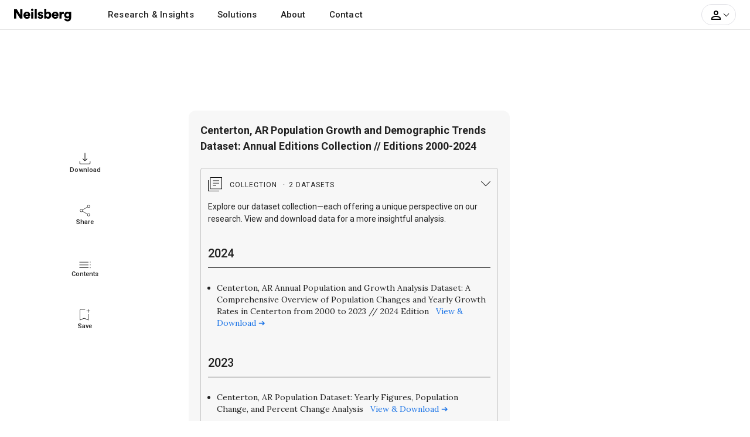

--- FILE ---
content_type: text/html; charset=UTF-8
request_url: https://www.neilsberg.com/research/datasets/bc213026-55e4-11ee-9c55-3860777c1fe6/
body_size: 11495
content:
<!DOCTYPE html>
<html lang="en">
<head>
    
    <!-- Google Tag Manager -->
	<script>(function(w,d,s,l,i){w[l]=w[l]||[];w[l].push({'gtm.start':
		new Date().getTime(),event:'gtm.js'});var f=d.getElementsByTagName(s)[0],
		j=d.createElement(s),dl=l!='dataLayer'?'&l='+l:'';j.async=true;j.src=
		'https://www.googletagmanager.com/gtm.js?id='+i+dl;f.parentNode.insertBefore(j,f);
	})(window,document,'script','dataLayer','GTM-M4P9DLC');</script>
	<!-- End Google Tag Manager -->
	 
	 		<script async src="https://pagead2.googlesyndication.com/pagead/js/adsbygoogle.js?client=ca-pub-4107873813192636" crossorigin="anonymous"></script>
    		
	<!-- <script>
		(function(b,e,c,g,d,a,f){b.GoogleAnalyticsObject=d;b[d]=b[d]||function(){(b[d].q=b[d].q||[]).push(arguments)};b[d].l=1*new Date;a=e.createElement(c);f=e.getElementsByTagName(c)[0];a.async=1;a.src=g;f.parentNode.appendChild(a)})(window,document,"script","//www.google-analytics.com/analytics.js","ga");ga("create","UA-150903592-1","auto");ga("send","pageview");
	</script> -->
    
    <title>Centerton, AR Population Growth and Demographic Trends Dataset: Annual Editions Collection // Editions 2000-2024 | Neilsberg</title>
<meta name="description" content="Centerton, AR Population Growth and Demographic Trends Dataset: Annual Editions Collection // Editions 2000-2024">
<link rel="canonical" href="https://www.neilsberg.com/research/datasets/bc213026-55e4-11ee-9c55-3860777c1fe6/"/>



    <meta name="google-adsense-account" content="ca-pub-4107873813192636">
    <!-- CSRF Token -->
    <meta name="csrf-token" content="gVKrtzOVdMDlUI8kf1xyi5iSHcKXnsRrheQw9WKI">
    <meta charset="utf-8">
    <link rel="preload" as="image" href="https://i.neilsberg.com/brandAssets/nb-primary-wordmark.svg" type="image/svg+xml">	
    <meta name="viewport" content="width=device-width, initial-scale=1.0">		
    <link rel="icon" type="image/x-icon" href="https://www.neilsberg.com/favicon.ico"/>
	
    <link rel="preload" href="https://fonts.googleapis.com/css2?family=Roboto:wght@400;500;700;900&family=Merriweather:wght@400;700&family=Lora:wght@400..700&display=swap" as="style">
    <link rel="stylesheet" href="https://fonts.googleapis.com/css2?family=Roboto:wght@400;500;700;900&family=Merriweather:wght@400;700&family=Lora:wght@400..700&display=swap">
    
    	<link rel="stylesheet" href="https://www.neilsberg.com/frontend/css/insights.min.css">
    	

        
    <script type="application/ld+json" class="nb-schema-graph">{"@context": "https://schema.org","@graph": [{
    "@type": "Dataset",
    "@id": "https://www.neilsberg.com/#/schema/dataset/bc213026-55e4-11ee-9c55-3860777c1fe6",
    "name": "Centerton, AR Population Growth and Demographic Trends Dataset: Annual Editions Collection // Editions 2000-2024",
    "description": "###### About this dataset

**Context**

The dataset tabulates the Centerton population by year. The dataset can be utilized to understand the population trend of Centerton.


###### Content

The dataset constitues the following datasets

- Centerton, AR Population Dataset: Yearly Figures, Population Change, and Percent Change Analysis

**Good to know**

*Margin of Error*

Data in the dataset are based on the estimates and are subject to sampling variability and thus a margin of error. Neilsberg Research recommends using caution when presening these estimates in your research.

*Custom data*

If you do need custom data for any of your research project, report or presentation, you can contact our research staff at <research@neilsberg.com> for a feasibility of a custom tabulation on a fee-for-service basis.


###### Inspiration

Neilsberg Research Team curates, analyze and publishes demographics and economic data from a variety of public and proprietary sources, each of which often includes multiple surveys and programs. The large majority of Neilsberg Research aggregated datasets and insights is made available for free download at <https://www.neilsberg.com/research/>.",
    "url": "https://www.neilsberg.com/research/datasets/bc213026-55e4-11ee-9c55-3860777c1fe6/",
    "keywords": ["Centerton, AR population","Centerton, AR demographic data","Centerton, AR population growth and decline analysis 2000-2023","Annual population growth rate trends in Centerton, AR since 2000","Exploring Centerton, AR population shifts over the past decade","Statistical insights into Centerton, AR population dynamics","Centerton, AR population statistics by year","Population data for Centerton, AR 2000 to 2023","Understanding Centerton, AR population fluctuations","Centerton, AR population change over the last 10 years","US Census Bureau Centerton, AR population estimates data","Centerton, AR population change data visualization","Population Estimates Program data for Centerton, AR"],
    "version": 1,
    "license" : "https://creativecommons.org/licenses/by/4.0/",
    "identifier": ["https://www.neilsberg.com/research/datasets/bc213026-55e4-11ee-9c55-3860777c1fe6/"],
    "includedInDataCatalog": {
      "@type": "DataCatalog",
      "name": "Neilsberg Research Datasets",
      "url": "https://www.neilsberg.com/research/datasets/"
    },
    "creator": {
      "@type": "Organization",
      "@id": "https://www.neilsberg.com/research/#organization",
      "name": "Neilsberg Research"
    },
    "datePublished": "2024-07-30T19:07:39+05:30",
    "dateModified": "2024-07-30T19:07:39+05:30",
    "isAccessibleForFree": true,
    "spatialCoverage":{
     "@type":"Place",
     "name": "Centerton, AR",
     "sameAs": [
       "https://en.wikipedia.org/wiki/Centerton,_Arkansas",
       "https://www.wikidata.org/wiki/Q79436"
     ]},
     "publisher": {
       "@type": "Organization",
       "url": "https://www.neilsberg.com/research/",
       "name": "Neilsberg Research",
       "image": "https://i.neilsberg.com/media-assets/neilsberg-research-logo-web-social-media.png"
     },
     "provider": {
       "@type": "Organization",
       "url": "https://www.neilsberg.com/research/",
       "name": "Neilsberg Research",
       "image": "https://i.neilsberg.com/media-assets/neilsberg-research-logo-web-social-media.png"
     },
     "funder":{
       "@type": "Organization",
       "url": "https://www.neilsberg.com/research/",
       "name": "Neilsberg Research",
       "image": "https://i.neilsberg.com/media-assets/neilsberg-research-logo-web-social-media.png"
     }
  }]} </script>

</head>
<body>

<div class="site-wrap">

    
    
    	
	    <header class="site-head">
	<nav class="main-nav navbar navbar-expand-lg navbar-light p-0">
 	<div class="container pl-0 pr-0">
	<div class="navbar-brand">
		<a class="text-black mb-0" aria-label="Neilsberg logo" href="https://www.neilsberg.com/">
        		<img height="26" width="100" alt="Neilsberg logo" title="Neilsberg logo" src="https://i.neilsberg.com/brandAssets/nb-primary-wordmark.svg">
		</a>
	</div>
  <button class="navbar-toggler" type="button" data-toggle="collapse" data-target="#main_nav"  aria-expanded="false" aria-label="Toggle navigation">
      <span class="navbar-toggler-icon"></span>
    </button>
  <div class="collapse navbar-collapse" id="main_nav">
	<ul class="navbar-nav">
		<li class="nav-item">
			<div class="nav-link dropdown-toggle" id="navbarDropdownMenuLink" data-toggle="dropdown"> Research & Insights</div> 
		       <div class="dropdown-menu mt-0" aria-labelledby="navbarDropdownMenuLink">
		    	<div class="container">
				<div class="row">
					<div class="col"> 
						<div class="pb-2"><a href="/insights/">All insights</a></div>
						<div class="nav-t">By Country</div>
						<div class="dropdown-item nav-l nav-st"><a href="/insights/topic/united-states/">United States</a></div>
						<div class="dropdown-item nav-l"><a href="/insights/topic/california/">California</a></div>
						<div class="dropdown-item nav-l"><a href="/insights/topic/texas/">Texas</a></div>
						<div class="dropdown-item nav-l"><a href="/insights/topic/florida/">Florida</a></div>
						<div class="dropdown-item nav-l"><a href="/insights/topic/new-york/">New York</a></div>
						<div class="dropdown-item nav-l"><a href="/insights/topic/pennsylvania/">Pennsylvania</a></div>
						<div class="dropdown-item nav-l"><a href="/insights/topic/illinois/">Illinois</a></div>
						<div class="dropdown-item nav-l"><a href="/insights/topic/ohio/">Ohio</a></div>
						<div class="dropdown-item nav-l"><a href="/insights/topic/georgia/">Georgia</a></div>
						<div class="dropdown-item nav-l"><a href="/insights/topic/north-carolina/">North Carolina</a></div>
						<div class="dropdown-item nav-l"><a href="/insights/topic/michigan/">Michigan</a></div>
						<div class="dropdown-item nav-l"><a href="/insights/topic/united-states/">View all states</a></div>
					</div>
				</div> 
			 </div> 
			</div> 
		</li>
		<li class="nav-item">
			<a class="nav-link" href="https://www.neilsberg.com/services/"> Solutions </a>
		</li>
		<li class="nav-item"> <a class="nav-link" href="https://www.neilsberg.com/about/"> About</a></li>
		<li class="nav-item"><a class="nav-link" href="https://www.neilsberg.com/contact/">Contact</a></li>
	</ul>

	<ul class="navbar-nav ml-auto mr-4 align-items-center">
                    <li class="nav-item myacct cursor-pointer">
			<a class="dropdown-toggle" id="dropdownMenuButton" data-toggle="dropdown" aria-haspopup="true" aria-expanded="false">
				<svg height="24px" viewBox="0 0 24 24" width="24px" focusable="false" class="gryfl"><path d="M0 0h24v24H0V0z" fill="none"/><path d="M12 5.9c1.16 0 2.1.94 2.1 2.1s-.94 2.1-2.1 2.1S9.9 9.16 9.9 8s.94-2.1 2.1-2.1m0 9c2.97 0 6.1 1.46 6.1 2.1v1.1H5.9V17c0-.64 3.13-2.1 6.1-2.1M12 4C9.79 4 8 5.79 8 8s1.79 4 4 4 4-1.79 4-4-1.79-4-4-4zm0 9c-2.67 0-8 1.34-8 4v3h16v-3c0-2.66-5.33-4-8-4z"/></svg><span class="arrow active down"></span>
				<!-- <img src="https://i.neilsberg.com/account-person-outline.svg"><span class="arrow active down"></span>-->
			</a>	
			<div class="dropdown-menu pt-2 pb-2 mt-0" aria-labelledby="dropdownMenuButton">	
			                            	<div class="opt pt-2 pb-2 fw-5"><a class="pl-3" href="https://www.neilsberg.com/s/list-your-business/?ref=tnv&cta=sup">Sign Up</a></div>
                        	<div class="opt pt-2 pb-2"><a class="pl-3" href="https://www.neilsberg.com/login/">Log In</a></div> 
				<div class="opt pt-3 pb-2 bdrt-grey"><a class="pl-3" href="https://www.neilsberg.com/s/list-your-business/?ref=tnv&cta=lyb">List your business</a></div>	
				<div class="opt pt-2 pb-2"><a class="pl-3" href="mailto:get-listed@neilsberg.com?Subject=List%20my%20software">List your software</a></div>	
				<div class="opt pt-2 pb-2"><a class="pl-3" href="https://www.neilsberg.com/contact/">Help</a></div> 	
                    					
		                           <!-- <li class="nav-item ml-xl-3 login"><a class="nav-link" href="https://www.neilsberg.com/login/"><span class="pl-xl-4"></span>Log In</a></li> -->
                        
                                    <!-- <li class="nav-item cta">
                                                    <a href="https://www.neilsberg.com/user/items/create"><button class="btn btn-primary">Get Connected</button></a>
                                         </li> -->
		</div> 
		</li>
	</ul>
  </div> 
 </div>
</nav>
</header>
    	
    
       <div class="insights">
        <div class="l-section">
                <div class="wrapper">
                <div class="top" style="height: 64px;"></div>
                <div class="lnav pb-5">
                        <div class="item d-flex flex-column justify-content-center align-items-center">
                                <span><img src="https://i.neilsberg.com/i-o-nb-insights-download-small.svg"></span>
                                <span class="txt">Download</span>
                        </div>
                        <div class="item d-flex flex-column justify-content-center align-items-center">
                                <span><img src="https://i.neilsberg.com/i-o-nb-insights-share-small.svg"></span>
                                <span class="txt">Share</span>
                        </div>
                        <div class="item d-flex flex-column justify-content-center align-items-center">
                                <span><img src="https://i.neilsberg.com/i-o-nb-insights-toc-small.svg"></span>
                                <span class="txt">Contents</span>
                        </div>
                        <div class="item d-flex flex-column justify-content-center align-items-center">
                                <span><img src="https://i.neilsberg.com/i-o-nb-insights-bookmark-small.svg"></span>
                                <span class="txt">Save</span>
                        </div>
                </div>
    	            <div class="bottom" style="height: 64px;"></div>
                </div>
        </div>
        <div class="m-section">
                <div class="ad-slot-top-ldrbrd" style="margin-bottom:24px;">
                <!-- leaderboard - research -->
                <ins class="adsbygoogle ldrbrd"
                        style="display:block"
                        data-ad-client="ca-pub-4107873813192636"
                        data-ad-slot="9062547935">
                </ins>
                <script>
                (adsbygoogle = window.adsbygoogle || []).push({});
                </script>
        </div>
	        
        <div class="rltd pb-5" style="background:none;">
        <div class="wrapper">
	 <div class="site-section">
         <div class="mcontent" style="background:none;">
	    <div class="wrapper">
			<div class="card dsblock">
                                        <div class="card-header fsz-5 fw-6 ln-1">
                                            <div>
                                                Centerton, AR Population Growth and Demographic Trends Dataset: Annual Editions Collection // Editions 2000-2024
					    </div>
													<div class="coll" style="font-weight:normal">
       					                <div class="title d-flex flex-direction-row justify-content-between align-items-center" data-toggle="collapse" data-target="#sp">
                				        <span>
          					              <span>
 				                               <svg width="24px" height="24px" viewBox="0 0 24 24" focusable="false" class="gryfl">
                               						 <path d="M8.608,10.583h10.435V9.689H8.608V10.583z M8.608,14.832h5.404v-0.895H8.608V14.832z M8.608,6.335h10.435
        								V5.441H8.608V6.335z M3.727,20.273V0H24v20.273H3.727z M4.621,19.379h18.484V0.895H4.621V19.379z M0,24V4.919h0.895v18.186h18.187
							        	V24H0z M4.621,19.379V0.895V19.379z"/>
   				                               </svg>
                					      </span>
                        				<span class="pl-2 fsz-1">Collection <span class="cnt">2 Datasets </span></span>
                 				       </span>
                       					</div>
                   				     <div id="sp" class="sp collapse show pt-2">
                        			        <div class="fsz-7 pb-2 pt-2">Explore our dataset collection—each offering a unique perspective on our research. View and download data for a more insightful analysis.</div>
                 				               					                                <div class="h5 pb-2 mb-4 pt-4" style="border-bottom: 1px solid #333;">2024</div>
                                                                        <ul class="pt-0">
				 	                                                                                                                <li class="fsz-7 p-0 pb-1">Centerton, AR Annual Population and Growth Analysis Dataset: A Comprehensive Overview of Population Changes and Yearly Growth Rates in Centerton from 2000 to 2023 // 2024 Edition
											<span class="pl-2"><a style="color:#1d75e7"href="https://www.neilsberg.com/research/datasets/bf289b9b-4dd0-11ef-a154-3860777c1fe6/">View & Download ➔</a></span>
										</li>
                    			                        	                                                                        </ul>      
                                                                					                                <div class="h5 pb-2 mb-4 pt-4" style="border-bottom: 1px solid #333;">2023</div>
                                                                        <ul class="pt-0">
				 	                                                                                                                <li class="fsz-7 p-0 pb-1">Centerton, AR Population Dataset: Yearly Figures, Population Change, and Percent Change Analysis
											<span class="pl-2"><a style="color:#1d75e7"href="https://www.neilsberg.com/research/datasets/6e2cf5b3-3d85-11ee-9abe-0aa64bf2eeb2/">View & Download ➔</a></span>
										</li>
                    			                        	                                                                        </ul>      
                                                                         
               					         </div>
					                </div>
						                                        </div>
                                           <div class="card-body">
                                                <div class="meta">
                                                        <div class="items d-flex mt-0 mb-2 border-0 p-1">
                                                                <div class="item">
                                                                        <span class="" data-toggle="" data-placement="" title="">
                                                                                <svg width="24px" height="24px" viewBox="0 -960 960 960" focusable="false" class="gryfl mr-1">
                                                                                        <path d="M480.089-490Q509-490 529.5-510.589q20.5-20.588 20.5-49.5Q550-589 529.411-609.5q-20.588-20.5-49.5-20.5Q451-630 430.5-609.411q-20.5 20.588-20.5 49.5Q410-531 430.589-510.5q20.588 20.5 49.5 20.5ZM480-159q133-121 196.5-219.5T740-552q0-117.79-75.292-192.895Q589.417-820 480-820t-184.708 75.105Q220-669.79 220-552q0 75 65 173.5T480-159Zm0 79Q319-217 239.5-334.5T160-552q0-150 96.5-239T480-880q127 0 223.5 89T800-552q0 100-79.5 217.5T480-80Zm0-480Z"></path>
                                                                                </svg>
                                                                        </span>
                                                                        <span>ACS</span>
                                                                </div>
                                                                <div class="item">
                                                                        <span class="" data-toggle="" data-placement="" title="">
                                                                                <svg width="24px" height="24px" viewBox="0 -960 960 960" focusable="false" class="gryfl mr-1">
                                                                                        <path d="M450-201h60v-40h60q12.75 0 21.375-8.625T600-271v-130q0-12.75-8.625-21.375T570-431H420v-70h180v-60h-90v-40h-60v40h-60q-12.75 0-21.375 8.625T360-531v130q0 12.75 8.625 21.375T390-371h150v70H360v60h90v40ZM220-80q-24 0-42-18t-18-42v-680q0-24 18-42t42-18h361l219 219v521q0 24-18 42t-42 18H220Zm311-581v-159H220v680h520v-521H531ZM220-820v159-159 680-680Z"></path>
                                                                                </svg>
                                                                        </span>
                                                                        <span>Free</span>
                                                                </div>
					 <div class="item">
                                                                        <span class="" data-toggle="" data-placement="" title="">
                                                                                <svg width="24px" height="24px" viewBox="0 -960 960 960" focusable="false" class="gryfl mr-1">
                                                                                        <path d="M450-160v-371L330-411l-43-43 193-193 193 193-43 43-120-120v371h-60ZM160-597v-143q0-24 18-42t42-18h520q24 0 42 18t18 42v143h-60v-143H220v143h-60Z"></path>
                                                                                </svg>
                                                                        </span>
                                                                        <span>Neilsberg</span>
                                                                </div>
                                                        </div>
                                                        <div class="items d-flex mt-0 border-0 p-1">
                                                                <div class="item">
                                                                        <span class="" data-toggle="" data-placement="" title="">
                                                                                <svg width="24px" height="24px" viewBox="0 -960 960 960" focusable="false" class="gryfl mr-1">
                                                                                        <path d="M280-280h400v-60H280v60Zm197-126 158-157-42-42-85 84v-199h-60v199l-85-84-42 42 156 157Zm3 326q-82 0-155-31.5t-127.5-86Q143-252 111.5-325T80-480q0-83 31.5-156t86-127Q252-817 325-848.5T480-880q83 0 156 31.5T763-763q54 54 85.5 127T880-480q0 82-31.5 155T763-197.5q-54 54.5-127 86T480-80Zm0-60q142 0 241-99.5T820-480q0-142-99-241t-241-99q-141 0-240.5 99T140-480q0 141 99.5 240.5T480-140Zm0-340Z"></path>
                                                                                </svg>
                                                                        </span>
                                                                        <span>CSV, JSON</span>
                                                                </div>
                                                                <div class="item">
                                                                        <span class="" data-toggle="" data-placement="" title="">
                                                                                <svg width="24px" height="24px" viewBox="0 -960 960 960" focusable="false" class="gryfl mr-1">
                                                                                <path d="M306-394q-17 0-28.5-11.5T266-434q0-17 11.5-28.5T306-474q17 0 28.5 11.5T346-434q0 17-11.5 28.5T306-394Zm177 0q-17 0-28.5-11.5T443-434q0-17 11.5-28.5T483-474q17 0 28.5 11.5T523-434q0 17-11.5 28.5T483-394Zm170 0q-17 0-28.5-11.5T613-434q0-17 11.5-28.5T653-474q17 0 28.5 11.5T693-434q0 17-11.5 28.5T653-394ZM180-80q-24 0-42-18t-18-42v-620q0-24 18-42t42-18h65v-60h65v60h340v-60h65v60h65q24 0 42 18t18 42v620q0 24-18 42t-42 18H180Zm0-60h600v-430H180v430Zm0-490h600v-130H180v130Zm0 0v-130 130Z"></path>
                                                                                </svg>
									</span>
									<span>-</span>
									
                                                                </div>
                                                                <div class="item">
                                                                        <span class="" data-toggle="" data-placement="" title="">
                                                                                <svg width="24px" height="24px" viewBox="0 -960 960 960" focusable="false" class="gryfl mr-1">
                                                                                <path d="M393-320h173q14 0 20.5-9.5T593-353v-73h-60v46H426v-200h107v47h60v-73q0-14-6.5-24T566-640H393q-14 0-20.5 10t-6.5 24v253q0 14 6.5 23.5T393-320Zm87 240q-82 0-155-31.5t-127.5-86Q143-252 111.5-325T80-480q0-83 31.5-156t86-127Q252-817 325-848.5T480-880q83 0 156 31.5T763-763q54 54 85.5 127T880-480q0 82-31.5 155T763-197.5q-54 54.5-127 86T480-80Zm0-60q142 0 241-99.5T820-480q0-142-99-241t-241-99q-141 0-240.5 99T140-480q0 141 99.5 240.5T480-140Zm0-340Z"></path>
                                                                                </svg>
                                                                        </span>
                                                                        <span>CC BY 4.0</span>
                                                                </div>
                                                        </div>
				</div>
						<div class="meta2">
							<h6>Keywords</h6>
							
                                                                                                                        Centerton, AR population
                                                                
						</div>
						<div class="meta2">
							<h6>Date Modified</h6>
							July 30, 2024
						</div>
                                                <div class="abt">
                                                     <h6>About this dataset</h6>
<p><strong>Context</strong></p>
<p>The dataset tabulates the Centerton population by year. The dataset can be utilized to understand the population trend of Centerton.</p>
<h6>Content</h6>
<p>The dataset constitues the following datasets</p>
<ul>
<li>Centerton, AR Population Dataset: Yearly Figures, Population Change, and Percent Change Analysis</li>
</ul>
<p><strong>Good to know</strong></p>
<p><em>Margin of Error</em></p>
<p>Data in the dataset are based on the estimates and are subject to sampling variability and thus a margin of error. Neilsberg Research recommends using caution when presening these estimates in your research.</p>
<p><em>Custom data</em></p>
<p>If you do need custom data for any of your research project, report or presentation, you can contact our research staff at <a href="mailto:research@neilsberg.com">research@neilsberg.com</a> for a feasibility of a custom tabulation on a fee-for-service basis.</p>
<h6>Inspiration</h6>
<p>Neilsberg Research Team curates, analyze and publishes demographics and economic data from a variety of public and proprietary sources, each of which often includes multiple surveys and programs. The large majority of Neilsberg Research aggregated datasets and insights is made available for free download at <a href="https://www.neilsberg.com/research/">https://www.neilsberg.com/research/</a>.</p>

                                                </div>
                                           </div>
                                        </div>
                                     
			 				<div class="cd d-lg-flex align-items-center ln-1 mb-4" style="padding:24px 0 12px 24px; border: 1px solid #e7e7e7;border-radius: 12px;">
				<span class="tit pr-4" style="flex: 0 0 400px;">
                        	<div class="fsz-2 fw-6">Need Population insights or broader demographics data for Centerton? </div>
                        	<div class="fsz-3 nb-grey pt-2" style="font-weight:normal;">
                                                                        <div>We can help you with custom data for Centerton, other cities in Benton County, any place in Arkansas, or across the USA!</div>
                                                                </div>
                                <div class="cta ml-auto mt-3">
                                <!-- <a href="mailto:research@neilsberg.com?subject=Custom%20data%20query">-->
                                <a href="https://www.neilsberg.com/o/custom-data-request/">
                                <button type="button" class="btn btn-outline-active fsz-7" style="padding: 12px 24px !important; border-radius: 4px;">
                                        Request your custom data
                                </button>
                                </a>
                        </div></span>
                        <div class="cta" style="flex:1;overflow:hidden;">
                        <svg height="200" viewBox="0 0 1241 441" fill="none" xmlns="http://www.w3.org/2000/svg" aria-label="Illustration: Table for illustrative purposes only. For accurate and customized data specific to customer needs, please submit a request for custom data.">
                        <g>
                        <g>
                        <g>Avg Income
                                <rect x="0" y="0" width="1241" height="441" rx="20" fill="white"/>
                        </g>
                                <rect x="0" y="132" width="1241" height="40" fill="#F5F5F5"/>
                                <text x="14" y="159" font-family="Arial" font-size="18" fill="#333333">Age group</text>
                                <text x="204" y="159" font-family="Arial" font-size="18" fill="#333333">Avg Income</text>
                                <text x="354" y="159" font-family="Arial" font-size="18" fill="#333333">Diversity Index</text>
                                <text x="534" y="159" font-family="Arial" font-size="18" fill="#333333">Population</text>
                                <text x="714" y="159" font-family="Arial" font-size="18" fill="#333333">Gender ratio (M:F)</text>
                                <text x="884" y="159" font-family="Arial" font-size="18" fill="#333333">Homeownership %</text>
                                <text x="1074" y="159" font-family="Arial" font-size="18" fill="#333333">Avg commute time</text>
                                <rect x="27" y="43.0002" width="52" height="56" rx="3" fill="#1D9C5A"/>
                                <text x="39" y="83" font-size="36" fill="#fff">&#9998;</text>
                                <text x="94" y="69.0002" font-family="Arial" font-size="24" font-weight="bold" fill="#333333">Custom Dataset: Centerton</text>
                                <text x="94" y="94.0002" font-family="Arial" font-size="18" fill="#333333">Self-employed, multilingual, car-commuting, insured individuals</text>
                                <rect x="94" y="105.0002" width="41" height="8" rx="5" fill="#666666"/>
                                <rect x="154" y="105.0002" width="24" height="8" rx="5" fill="#666666"/>
                                <rect x="194" y="105.0002" width="24" height="8" rx="5" fill="#666666"/>
                                <rect x="234" y="105.0002" width="41" height="8" rx="5" fill="#666666"/>
                                <rect x="291" y="105.0002" width="41" height="8" rx="5" fill="#666666"/>
                                <rect x="348" y="105.0002" width="41" height="8" rx="5" fill="#666666"/>
                                <rect x="405" y="105.0002" width="41" height="8" rx="5" fill="#666666"/>
                                <rect x="462" y="105.0002" width="81" height="8" rx="5" fill="#666666"/>
                                <line x1="0" y1="131.5" x2="1261" y2="131.5" stroke="#C2C2C2"/>
                                <line x1="0" y1="171.5" x2="1261" y2="171.5" stroke="#C2C2C2"/>
                                <text x="14" y="199" font-family="Arial" font-size="18" fill="#333333">15 to 24 years</text>
                                <text x="204" y="199" font-family="Arial" font-size="18" fill="#333333">$27,865</text>
                                <text x="354" y="199" font-family="Arial" font-size="18" fill="#333333">75</text>
                                <text x="534" y="199" font-family="Arial" font-size="18" fill="#333333">27,354</text>
                                <text x="714" y="199" font-family="Arial" font-size="18" fill="#333333">0.75</text>
                                <text x="884" y="199" font-family="Arial" font-size="18" fill="#333333">0.5%</text>
                                <text x="1074" y="199" font-family="Arial" font-size="18" fill="#333333">55 min</text>
                                <text x="14" y="239" font-family="Arial" font-size="18" fill="#333333">25 to 44 years</text>
                                <text x="204" y="239" font-family="Arial" font-size="18" fill="#333333">$44,231</text>
                                <text x="354" y="239" font-family="Arial" font-size="18" fill="#333333">90</text>
                                <text x="534" y="239" font-family="Arial" font-size="18" fill="#333333">37,459</text>
                                <text x="714" y="239" font-family="Arial" font-size="18" fill="#333333">0.86</text>
                                <text x="884" y="239" font-family="Arial" font-size="18" fill="#333333">19%</text>
                                <text x="1074" y="239" font-family="Arial" font-size="18" fill="#333333">43 min</text>
                                <text x="14" y="279" font-family="Arial" font-size="18" fill="#333333">45 to 64 years</text>
                                <text x="204" y="279" font-family="Arial" font-size="18" fill="#333333">$53,865</text>
                                <text x="354" y="279" font-family="Arial" font-size="18" fill="#333333">95</text>
                                <text x="534" y="279" font-family="Arial" font-size="18" fill="#333333">42,167</text>
                                <text x="714" y="279" font-family="Arial" font-size="18" fill="#333333">0.77</text>
                                <text x="884" y="279" font-family="Arial" font-size="18" fill="#333333">35%</text>
                                <text x="1074" y="279" font-family="Arial" font-size="18" fill="#333333">15 min</text>
                                <text x="14" y="319" font-family="Arial" font-size="18" fill="#333333">65 to 74 years</text>
                                <text x="204" y="319" font-family="Arial" font-size="18" fill="#333333">$51,800</text>
                                <text x="354" y="319" font-family="Arial" font-size="18" fill="#333333">74</text>
                                <text x="534" y="319" font-family="Arial" font-size="18" fill="#333333">32,972</text>
                                <text x="714" y="319" font-family="Arial" font-size="18" fill="#333333">0.91</text>
                                <text x="884" y="319" font-family="Arial" font-size="18" fill="#333333">45%</text>
                                <text x="1074" y="319" font-family="Arial" font-size="18" fill="#333333">13 min</text>
                                <text x="14" y="359" font-family="Arial" font-size="18" fill="#333333">75 to 84 years</text>
                                <text x="204" y="359" font-family="Arial" font-size="18" fill="#333333">$41,234</text>
                                <text x="354" y="359" font-family="Arial" font-size="18" fill="#333333">66</text>
                                <text x="534" y="359" font-family="Arial" font-size="18" fill="#333333">26,758</text>
                                <text x="714" y="359" font-family="Arial" font-size="18" fill="#333333">0.87</text>
                                <text x="884" y="359" font-family="Arial" font-size="18" fill="#333333">66%</text>
                                <text x="1074" y="359" font-family="Arial" font-size="18" fill="#333333">42 min</text>
                                <text x="14" y="399" font-family="Arial" font-size="18" fill="#333333">85 years and over</text>
                                <text x="204" y="399" font-family="Arial" font-size="18" fill="#333333">$36,093</text>
                                <text x="354" y="399" font-family="Arial" font-size="18" fill="#333333">56</text>
                                <text x="534" y="399" font-family="Arial" font-size="18" fill="#333333">18,857</text>
                                <text x="714" y="399" font-family="Arial" font-size="18" fill="#333333">0.89</text>
                                <text x="884" y="399" font-family="Arial" font-size="18" fill="#333333">76%</text>
                                <text x="1074" y="399" font-family="Arial" font-size="18" fill="#333333">45 min</text>
                                <line x1="0" y1="211.5" x2="1241" y2="211.5" stroke="#C2C2C2"/>
                                <line x1="0" y1="251.5" x2="1241" y2="251.5" stroke="#C2C2C2"/>
                                <line x1="0" y1="291.5" x2="1241" y2="291.5" stroke="#C2C2C2"/>
                                <line x1="0" y1="331.5" x2="1241" y2="331.5" stroke="#C2C2C2"/>
                                <line x1="0" y1="371.5" x2="1241" y2="371.5" stroke="#C2C2C2"/>
                                <line x1="0" y1="411.5" x2="1241" y2="411.5" stroke="#C2C2C2"/>
                                <line x1="1053.5" y1="132" x2="1053.5" y2="410" stroke="#C2C2C2"/>
                                <line x1="875.5" y1="132" x2="875.5" y2="410" stroke="#C2C2C2"/>
                                <line x1="697.5" y1="132" x2="697.5" y2="410" stroke="#C2C2C2"/>
                                <line x1="519.5" y1="132" x2="519.5" y2="410" stroke="#C2C2C2"/>
                                <line x1="341.5" y1="132" x2="341.5" y2="410" stroke="#C2C2C2"/>
                                <line x1="193.5" y1="132" x2="193.5" y2="410" stroke="#C2C2C2"/>
                                </g>
                                <rect x="0.5" y="0.5" width="1240" height="440" rx="19.5" stroke="#CDCDCD" shape-rendering="crispEdges"/>
                                </g>
                                </svg>
                        </div>
                        </div>
			 
                        </div>
                               
		</div>
            </div>
	 </div>
    </div>
    </div>
  <div class="r-section">
  	<div class="ad-slot-rt-skyscraper" style="margin-top:24px;margin-bottom:24px;">
        <!-- right vertical ads for research -->
        <ins class="adsbygoogle rtskyscrp"
                style="display:block"
                data-ad-client="ca-pub-4107873813192636"
                data-ad-slot="2495688514">
        </ins>
        <script>
                (adsbygoogle = window.adsbygoogle || []).push({});
        </script>
	</div>
    </div>
 </div>
<div class="modal fade" id="download-asset" tabindex="-1" role="dialog" aria-labelledby="download-asset-modal" aria-hidden="true">
    <div class="modal-dialog modal-dialog-centered modal-lg" role="document">
        <div class="modal-content">
           <form method="POST" action="https://www.neilsberg.com/insights/request-asset/">
             <input type="hidden" name="_token" value="gVKrtzOVdMDlUI8kf1xyi5iSHcKXnsRrheQw9WKI">            <div class="modal-header">
                <button type="button" class="close" data-dismiss="modal" aria-label="Close">
                    <span aria-hidden="true">&times;</span>
                </button>
                <div class="d-flex">
                        <div class="modal-logo"><img src=""></div>
                        <div class="justify-content-start align-self-center">
                                <div class="modal-title fsz-6 m-fsz-4 font-weight-bold">Download the Dataset for Free</div>
                        </div>
                </div>
            </div>
            <div class="modal-body">
                   <div class="modal-subtitle fsz-2 pb-4 m-fsz-1">Unlock valuable insights and data by downloading our dataset at no cost. If you need any assistance, please feel free to <a href="mailto:research@neilsberg.com?subject=Need%20help%20regarding%20a%20dataset" style="text-decoration: underline;">reach out to us.</a></div>
                <div class="row">
                    <div class="col-md-12">
                        <div class="form-group row">
                            <div class="col-md-6">
                                <label for="fname" class="fsz-1 nb-lgrey">First Name</label>
                                <input id="fname" type="text" class="form-control " name="fname" value="" required autocomplete="fname" autofocus>
                                                            </div>
                            <div class="col-md-6">
                                <label for="lname" class="lname fsz-1 nb-lgrey">Last Name</label>
                                <input id="lname" type="text" class="form-control " name="lname" value="" required autocomplete="lname" autofocus>
                                                            </div>
                        </div>
                        <div class="row form-group">
                            <div class="col-md-12">
                                <label class="fsz-1 nb-lgrey" for="email">Work Email Address</label>
                                <input id="email" type="email" class="form-control " name="email" value="" required autocomplete="email">

                                                            </div>
			</div>
						 <div><input type="hidden" name="asset_id" value="bc213026-55e4-11ee-9c55-3860777c1fe6"></div>
			                         <div><input type="hidden" name="asset_type" value=""></div>
                         <div><input type="hidden" name="page_url" value="https://www.neilsberg.com/research/datasets/bc213026-55e4-11ee-9c55-3860777c1fe6"/></div>
                        <div>By clicking the "Download" button, you are agreeing to the Neilsberg <a href="https://www.neilsberg.com/terms-of-service/">Terms of Use</a> and <a href="https://www.neilsberg.com/privacy-policy/">Privacy Policy.</a></div>

                        </div>
                </div>
            </div>
            <div class="modal-footer text-center" style="display:block">
                        <div class="row form-group">
                            <div class="col-md-12">
                                <div class="ml-2 mr-2 mt-2"><button type="submit" class="btn btn-primary text-white rounded w-100 fsz-2">
                                    Download for Free
                                </button></div>
                            </div>
                        </div>
            </div>
           </form>
       </div>
 </div>
 </div>

    
        	    		<footer class="site-footer mt-5 pt-6">
    <div class="container">
        <div class="row">
            <div class="col-md-12 mb-3">
                <div class="row pb-5">
                    <div class="col-md-2">
                        <div class="footer-heading mb-4"><strong>Company</strong></div>
			 <ul class="list-unstyled">
                            <li><a href="https://www.neilsberg.com/about/">About us</a></li>
                            <li><a href="https://www.neilsberg.com/insights/">Insights</a></li>
                            <li><a href="https://www.neilsberg.com/services/">Solutions</a></li>
                            <li><a href="mailto:careers@neilsberg.com?Subject=Join Neilsberg Team">Careers</a></li>
	                </ul>
                    </div>
                    <div class="col-md-2">
                        <div class="footer-heading mb-4"><strong>For Clients</strong></div>
                        <ul class="list-unstyled">
                            <li><a href="https://www.neilsberg.com/b/connect/">How it works</a></li>
                            <li><a href="https://www.neilsberg.com/b/connect/experts-directory/">Experts directory</a></li>
                            <li><a href="https://www.neilsberg.com/b/connect/experts-match/">Experts match</a></li>
                            <li><a href="https://www.neilsberg.com/b/connect/project-board/">Project board</a></li>
                        </ul>
                    </div>
                    <div class="col-md-2">
			<div class="footer-heading mb-4"><strong>For Sellers</strong></div>
			 <ul class="list-unstyled">
                     	   <li><a href="https://www.neilsberg.com/s/list-your-business/?ref=foot&cta=lyb">List your business</a></li>
                           <li><a href="https://www.neilsberg.com/s/plans/">Free forever</a></li>
                           <li><a href="https://www.neilsberg.com/s/plans/">Premium</a></li>
	                </ul>
                    </div>
              <div class="col-md-2">
                <div class="footer-heading mb-4"><strong>Advertise</strong></div>
                <ul class="list-unstyled">
			<li><a href="mailto:sales@neilsberg.com?Subject= Advertising for - Agencies">For agencies</a></li>
                        <li><a href="mailto:sales@neilsberg.com?Subject= Advertising for - Brands">For brands</a></li>
                        <li><a href="mailto:sales@neilsberg.com?Subject= Advertising for - SaaS">For SaaS</a></li>
		</ul>
            </div>
              <div class="col-md-2">
                <div class="footer-heading mb-4"><strong>Help</strong></div>
                <ul class="list-unstyled">
			<li><a href="https://www.neilsberg.com/contact/">Contact us</a></li>
                        <li><a href="https://www.neilsberg.com/b/connect/">Hire an expert</a></li>
		</ul>
            </div>
        </div>

        <div class="row">
            <div class="col-md-12">
                <div class="border-top pt-5">
                    <p>
                        &copy; 2025 &nbsp;<span class="ll">Neilsberg</span> <span class="ll"><a href="https://www.neilsberg.com/privacy-policy/">Privacy</a></span> <span class="ll"><a href="https://www.neilsberg.com/terms-of-service/">Terms</a></span><span class="ll"><a href="/sitemaps/places/">Site Map</a></span>
                    </p>
                </div>
            </div>

        </div>
    </div>
</footer>
    	    </div>

<script src="https://www.neilsberg.com/frontend/js/jquery-3.5.1.min.js"></script>
<!-- <script src="https://www.neilsberg.com/frontend/js/jquery-migrate-3.0.1.min.js"></script>-->
<!-- <script src="https://www.neilsberg.com/frontend/js/jquery-ui.js"></script> -->
<script src="https://www.neilsberg.com/frontend/vendor/goodshare/goodshare.min.js" defer></script>
<script src="https://www.neilsberg.com/frontend/js/popper.min.js" defer></script>
<script src="https://www.neilsberg.com/frontend/js/bootstrap.min.js" defer></script>
<!-- <script src="https://www.neilsberg.com/frontend/js/lazyload.js" defer></script>-->
<script src="https://www.neilsberg.com/frontend/js/main.js" defer></script>
<!-- <script src="https://www.neilsberg.com/frontend/js/jquery.marquee.min.js"></script>-->

<script>
$(document).ready(function(){

	//$("img.lazyload").lazyload();

	/*$("img").lazyload({
	    effect : "fadeIn"
	});*/

	var msg = '';
	var decoded = $("<div/>").html(msg).text();
        if(msg){
             //bootbox.alert(msg);
		var dialog = bootbox.dialog({
    		message: decoded,
		    closeButton: false
		});
	}
	
	//hover for top nav drop down
      $('.main-nav .nav-item').hover(function() {
      	$(this).addClass('show');
        $(this).find('.dropdown-menu').addClass('show');
      }, function() {
        $(this).removeClass('show');
        $(this).find('.dropdown-menu').removeClass('show');
      });


        /**
         * The front-end form disable submit button UI
         */
        $("form").on("submit", function () {
            $("form :submit").attr("disabled", true);
            return true;
	});


    });
</script>


<script>

$(document).ready(function(){
	var url_params = new URLSearchParams(window.location.search);
	if(url_params.has('req') && url_params.has('type')){
                var atype = url_params.get('type')
                $('#download-asset').find('.modal-body input[name="asset_type"]').val(atype)
		
        	$("#download-asset").modal('show');
	}else{
		  $('#download-asset').on('show.bs.modal', function (event) {
                  var atag = $(event.relatedTarget)
                 var aid = atag.data('aid')
                 var atype = atag.data('atype')
                 var modal = $(this)
                 modal.find('.modal-body input[name="asset_id"]').val(aid)
                 modal.find('.modal-body input[name="asset_type"]').val(atype)

                $('#download-asset').modal('show');

    });
	
	}
});
</script>

</body>
</html>




--- FILE ---
content_type: text/html; charset=utf-8
request_url: https://www.google.com/recaptcha/api2/aframe
body_size: 269
content:
<!DOCTYPE HTML><html><head><meta http-equiv="content-type" content="text/html; charset=UTF-8"></head><body><script nonce="zfZTAxdUvYDlu3X8rvbLHQ">/** Anti-fraud and anti-abuse applications only. See google.com/recaptcha */ try{var clients={'sodar':'https://pagead2.googlesyndication.com/pagead/sodar?'};window.addEventListener("message",function(a){try{if(a.source===window.parent){var b=JSON.parse(a.data);var c=clients[b['id']];if(c){var d=document.createElement('img');d.src=c+b['params']+'&rc='+(localStorage.getItem("rc::a")?sessionStorage.getItem("rc::b"):"");window.document.body.appendChild(d);sessionStorage.setItem("rc::e",parseInt(sessionStorage.getItem("rc::e")||0)+1);localStorage.setItem("rc::h",'1764614467493');}}}catch(b){}});window.parent.postMessage("_grecaptcha_ready", "*");}catch(b){}</script></body></html>

--- FILE ---
content_type: image/svg+xml
request_url: https://i.neilsberg.com/i-o-nb-insights-bookmark-small.svg
body_size: 872
content:
<?xml version="1.0" encoding="utf-8"?>
<!-- Generator: Adobe Illustrator 15.1.0, SVG Export Plug-In . SVG Version: 6.00 Build 0)  -->
<!DOCTYPE svg PUBLIC "-//W3C//DTD SVG 1.1//EN" "http://www.w3.org/Graphics/SVG/1.1/DTD/svg11.dtd">
<svg version="1.1" id="Layer_1" xmlns="http://www.w3.org/2000/svg" xmlns:xlink="http://www.w3.org/1999/xlink" x="0px" y="0px"
	 width="24px" height="24px" viewBox="0 0 24 24" enable-background="new 0 0 24 24" xml:space="preserve">
<path fill="#010101" d="M1.531,23.5V2.679c0-0.623,0.208-1.142,0.623-1.556C2.569,0.708,3.088,0.5,3.71,0.5h8.484
	c0,0.182,0,0.337,0,0.467c0,0.13,0,0.285,0,0.467H3.71c-0.312,0-0.597,0.13-0.856,0.389S2.465,2.368,2.465,2.679v19.342l7.939-3.386
	l7.938,3.386V10.774c0.183,0,0.338,0,0.467,0c0.13,0,0.285,0,0.468,0V23.5l-8.873-3.813L1.531,23.5z M2.465,1.434
	c0,0,0.13,0,0.389,0s0.544,0,0.856,0h8.484l0,0l0,0l0,0l0,0h-1.791H2.465z M18.343,7.816v-3.19h-3.19V3.691h3.19V0.5h0.935v3.191
	h3.192v0.934h-3.192v3.19H18.343z"/>
</svg>

--- FILE ---
content_type: image/svg+xml
request_url: https://i.neilsberg.com/brandAssets/nb-primary-wordmark.svg
body_size: 3144
content:
<?xml version="1.0" encoding="utf-8"?>
<!-- Generator: Adobe Illustrator 15.1.0, SVG Export Plug-In . SVG Version: 6.00 Build 0)  -->
<!DOCTYPE svg PUBLIC "-//W3C//DTD SVG 1.1//EN" "http://www.w3.org/Graphics/SVG/1.1/DTD/svg11.dtd">
<svg version="1.1" id="Layer_1" xmlns="http://www.w3.org/2000/svg" xmlns:xlink="http://www.w3.org/1999/xlink" x="0px" y="0px"
	 width="300px" height="78px" viewBox="0 0 300 78" enable-background="new 0 0 300 78" xml:space="preserve">
<g>
	<path d="M31.145,59.341L10.89,27.016v32.325H0V10.16h13.318l18.451,29.896V10.16h10.96v49.181H31.145z"/>
	<path d="M81.921,49.422c-1.665,5.965-7.145,10.959-15.885,10.959c-9.503,0-17.966-6.798-17.966-18.382
		c0-11.099,8.254-18.174,17.203-18.174c10.683,0,17.272,6.59,17.272,17.688c0,1.457-0.139,3.051-0.208,3.26H58.336
		c0.208,3.885,3.746,6.658,7.838,6.658c3.815,0,5.966-1.803,6.937-4.509L81.921,49.422z M72.348,37.976
		c-0.139-2.636-1.942-5.827-6.937-5.827c-4.439,0-6.659,3.26-6.868,5.827H72.348z"/>
	<path d="M92.81,8.148c3.468,0,6.243,2.774,6.243,6.173c0,3.399-2.775,6.174-6.243,6.174c-3.33,0-6.104-2.775-6.104-6.174
		C86.706,10.922,89.48,8.148,92.81,8.148z M87.607,59.341V24.866h10.544v34.475H87.607z"/>
	<path d="M105.641,59.341V9.12h10.544v50.221H105.641z"/>
	<path d="M129.85,47.965c0.139,2.357,1.803,4.646,5.411,4.646c2.705,0,4.023-1.457,4.023-2.981c0-1.249-0.833-2.289-3.399-2.845
		l-3.954-0.901c-7.353-1.596-10.267-5.757-10.267-10.613c0-6.312,5.549-11.445,13.249-11.445c9.989,0,13.457,6.243,13.805,10.266
		l-8.741,1.596c-0.277-2.289-1.734-4.231-4.925-4.231c-2.011,0-3.746,1.179-3.746,2.983c0,1.457,1.179,2.289,2.705,2.566
		l4.579,0.902c7.144,1.457,10.613,5.757,10.613,10.82c0,5.896-4.509,11.653-13.734,11.653c-10.821,0-14.29-7.006-14.567-10.819
		L129.85,47.965z"/>
	<path d="M154.335,59.341V9.12h10.336v19.006c1.456-2.15,5.271-4.093,9.988-4.093c9.988,0,16.023,7.63,16.023,17.966
		c0,10.544-6.799,18.104-16.439,18.104c-4.578,0-8.116-2.013-9.712-4.647v3.885H154.335z M172.37,33.537
		c-4.093,0-7.839,2.705-7.839,8.531c0,5.688,3.746,8.603,7.839,8.603c4.094,0,7.77-2.844,7.77-8.603
		C180.138,36.242,176.464,33.537,172.37,33.537z"/>
	<path d="M227.099,49.422c-1.666,5.965-7.146,10.959-15.885,10.959c-9.504,0-17.967-6.798-17.967-18.382
		c0-11.099,8.255-18.174,17.203-18.174c10.684,0,17.271,6.59,17.271,17.688c0,1.457-0.14,3.051-0.209,3.26h-24
		c0.209,3.885,3.746,6.658,7.838,6.658c3.815,0,5.967-1.803,6.938-4.509L227.099,49.422z M217.526,37.976
		c-0.139-2.636-1.942-5.827-6.938-5.827c-4.438,0-6.658,3.26-6.867,5.827H217.526z"/>
	<path d="M254.705,35.271c-1.18-0.277-2.289-0.347-3.33-0.347c-4.229,0-8.046,2.497-8.046,9.364v15.053h-10.544V24.866h10.197v4.647
		c1.804-3.884,6.173-4.994,8.948-4.994c1.039,0,2.08,0.139,2.773,0.347L254.705,35.271L254.705,35.271z"/>
	<path d="M265.804,58.646c0.693,3.33,3.469,5.758,7.424,5.758c5.271,0,8.531-2.566,8.531-8.811V54
		c-1.248,1.872-4.231,3.884-9.227,3.884c-9.156,0-16.023-7.214-16.023-16.786c0-9.086,6.59-16.855,16.023-16.855
		c5.619,0,8.602,2.498,9.572,4.301v-3.676h10.059V55.04c0,9.92-5.549,18.521-18.451,18.521c-9.92,0-16.232-6.104-17.203-12.276
		L265.804,58.646z M281.827,41.098c0-4.717-3.398-7.63-7.354-7.63s-7.422,2.913-7.422,7.63s3.19,7.631,7.422,7.631
		C278.775,48.729,281.827,45.814,281.827,41.098z"/>
</g>
</svg>


--- FILE ---
content_type: image/svg+xml
request_url: https://i.neilsberg.com/i-o-nb-insights-toc-small.svg
body_size: 1344
content:
<?xml version="1.0" encoding="utf-8"?>
<!-- Generator: Adobe Illustrator 15.1.0, SVG Export Plug-In . SVG Version: 6.00 Build 0)  -->
<!DOCTYPE svg PUBLIC "-//W3C//DTD SVG 1.1//EN" "http://www.w3.org/Graphics/SVG/1.1/DTD/svg11.dtd">
<svg version="1.1" id="Layer_1" xmlns="http://www.w3.org/2000/svg" xmlns:xlink="http://www.w3.org/1999/xlink" x="0px" y="0px"
	 width="24px" height="24px" viewBox="0 0 24 24" enable-background="new 0 0 24 24" xml:space="preserve">
<path fill="#010101" d="M0.5,11.253v-0.849h18.612v0.849H0.5z M0.5,16.985v-0.85h18.612v0.85H0.5z M0.5,22.718v-0.85h18.612v0.85
	H0.5z M22.792,23c-0.188,0-0.354-0.064-0.495-0.194c-0.142-0.13-0.213-0.301-0.213-0.513c0-0.189,0.065-0.354,0.194-0.495
	c0.13-0.142,0.301-0.213,0.514-0.213c0.188,0,0.354,0.065,0.496,0.195c0.142,0.129,0.212,0.3,0.212,0.513
	c0,0.188-0.065,0.354-0.195,0.495S23.004,23,22.792,23z M22.792,11.536c-0.188,0-0.354-0.064-0.495-0.194
	c-0.142-0.13-0.213-0.301-0.213-0.513c0-0.189,0.065-0.354,0.194-0.495c0.13-0.142,0.301-0.212,0.514-0.212
	c0.188,0,0.354,0.064,0.496,0.194c0.142,0.13,0.212,0.301,0.212,0.513c0,0.188-0.065,0.354-0.195,0.495
	C23.175,11.465,23.004,11.536,22.792,11.536z M22.792,17.268c-0.188,0-0.354-0.064-0.495-0.194c-0.142-0.13-0.213-0.3-0.213-0.513
	c0-0.188,0.065-0.354,0.194-0.495c0.13-0.142,0.301-0.212,0.514-0.212c0.188,0,0.354,0.064,0.496,0.194
	c0.142,0.13,0.212,0.3,0.212,0.513c0,0.188-0.065,0.354-0.195,0.495S23.004,17.268,22.792,17.268z"/>
</svg>

--- FILE ---
content_type: image/svg+xml
request_url: https://i.neilsberg.com/i-o-nb-insights-download-small.svg
body_size: 801
content:
<?xml version="1.0" encoding="utf-8"?>
<!-- Generator: Adobe Illustrator 15.1.0, SVG Export Plug-In . SVG Version: 6.00 Build 0)  -->
<!DOCTYPE svg PUBLIC "-//W3C//DTD SVG 1.1//EN" "http://www.w3.org/Graphics/SVG/1.1/DTD/svg11.dtd">
<svg version="1.1" id="Layer_1" xmlns="http://www.w3.org/2000/svg" xmlns:xlink="http://www.w3.org/1999/xlink" x="0px" y="0px"
	 width="24px" height="24px" viewBox="0 0 24 24" enable-background="new 0 0 24 24" xml:space="preserve">
<path fill="#010101" d="M12,17.397l-5.106-5.065l0.748-0.706l3.861,3.861V0.5h0.996v14.987l3.861-3.861l0.747,0.706L12,17.397z
	 M3.199,23.5c-0.664,0-1.218-0.221-1.661-0.665c-0.443-0.443-0.665-0.996-0.665-1.66v-3.861H1.87v3.861
	c0,0.331,0.139,0.637,0.416,0.913s0.581,0.416,0.914,0.416h17.602c0.332,0,0.638-0.14,0.914-0.416s0.415-0.582,0.415-0.913v-3.861
	h0.996v3.861c0,0.664-0.221,1.217-0.664,1.66c-0.443,0.444-0.996,0.665-1.661,0.665H3.199z"/>
</svg>